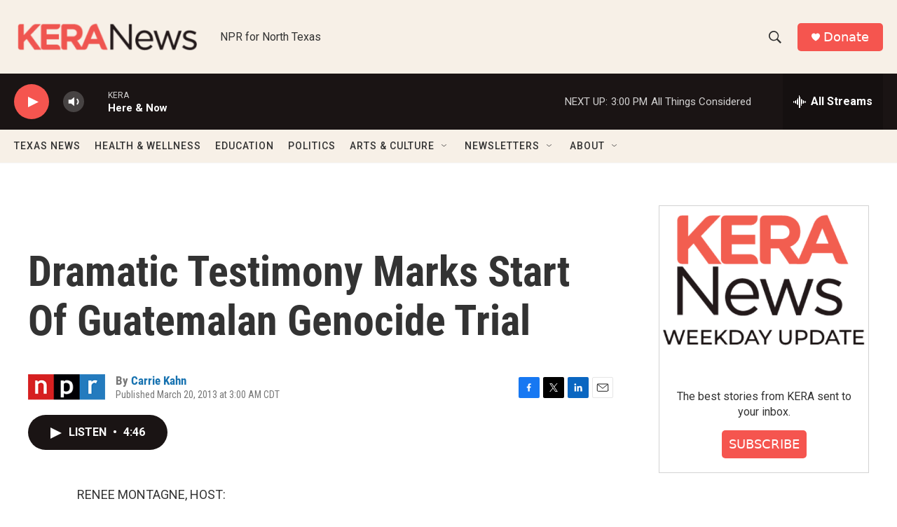

--- FILE ---
content_type: text/html; charset=utf-8
request_url: https://www.google.com/recaptcha/api2/aframe
body_size: 267
content:
<!DOCTYPE HTML><html><head><meta http-equiv="content-type" content="text/html; charset=UTF-8"></head><body><script nonce="YZZpPyajRMU6B8cJdr6hFg">/** Anti-fraud and anti-abuse applications only. See google.com/recaptcha */ try{var clients={'sodar':'https://pagead2.googlesyndication.com/pagead/sodar?'};window.addEventListener("message",function(a){try{if(a.source===window.parent){var b=JSON.parse(a.data);var c=clients[b['id']];if(c){var d=document.createElement('img');d.src=c+b['params']+'&rc='+(localStorage.getItem("rc::a")?sessionStorage.getItem("rc::b"):"");window.document.body.appendChild(d);sessionStorage.setItem("rc::e",parseInt(sessionStorage.getItem("rc::e")||0)+1);localStorage.setItem("rc::h",'1768942672265');}}}catch(b){}});window.parent.postMessage("_grecaptcha_ready", "*");}catch(b){}</script></body></html>